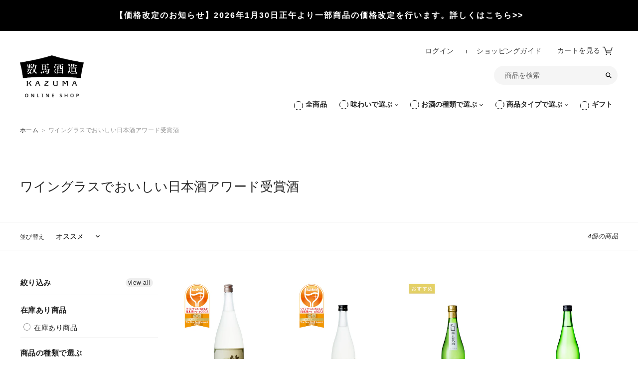

--- FILE ---
content_type: text/css
request_url: https://shop.chikuha.co.jp/cdn/shop/t/26/assets/style.scss.css?v=95077584173843337671751965634
body_size: 5562
content:
@charset "UTF-8";@import"https://fonts.googleapis.com/css2?family=Noto+Sans:wght@400;700&display=swap";input,textarea{margin:0;font-size:100%}label{cursor:pointer}table{border-collapse:collapse;border-spacing:0;font-size:100%}fieldset,img{border:0}img{max-width:100%;height:auto}address,caption,cite,code,dfn,em,th,var{font-style:normal;font-weight:400}ol,ul{list-style:none}caption,th{text-align:left}q:after,q:before{content:""}a,input{outline:none}input,textarea{border-radius:0}input[type=button],input[type=submit]{-webkit-appearance:none;border:none;cursor:pointer}button{margin-top:5px;margin-bottom:5px}abbr,acronym{border:0}*{-webkit-box-sizing:border-box;-moz-box-sizing:border-box;-ms-box-sizing:border-box;box-sizing:border-box}html{font-size:62.5%;width:100%;height:100%;-ms-text-size-adjust:100%;-webkit-text-size-adjust:100%}@media all and (-ms-high-contrast: none){html{font-family:Verdana,Meiryo,sans-serif}}@media all and (-ms-high-contrast: active){html{font-family:Verdana,Meiryo,sans-serif}}body{color:#242424;font-family:Yu Gothic,\6e38\30b4\30b7\30c3\30af\4f53,\6e38\30b4\30b7\30c3\30af,YuGothic,Helvetica Neue,Helvetica,Arial,\30d2\30e9\30ae\30ce\89d2\30b4  Pro W3,Hiragino Kaku Gothic Pro,\30e1\30a4\30ea\30aa,Meiryo,Osaka,\ff2d\ff33  \ff30\30b4\30b7\30c3\30af,MS PGothic,sans-serif,sans-serif;font-weight:500;font-style:normal;font-size:1.4rem;letter-spacing:.035em;line-height:2.2;position:relative;display:block;background-color:#fff}@media screen and (max-width: 767px){body{width:100%;font-size:1.3rem;background-color:#fff;line-height:1.78}}a{color:#242424;text-decoration:none;-webkit-transition-property:all;transition-property:all;-webkit-transition-duration:.5s;transition-duration:.5s}a img{-webkit-transition-property:all;transition-property:all;-webkit-transition-duration:.5s;transition-duration:.5s}a:hover,a:active,a:visited{text-decoration:none}.text_center{text-align:center}.text_right{text-align:right}.text_left{text-align:left}@media screen and (max-width: 767px){.pc_only{display:none!important}}.font_small{font-size:80%}@media screen and (min-width: 768px){.sp_only{display:none!important}}.visually-hidden{position:absolute!important;overflow:hidden;clip:rect(0 0 0 0);height:1px;width:1px;margin:-1px;padding:0;border:0}.bounce_in,.fade_in,.fade_in_up,.fade_in_down,.fade_in_left,.fade_in_right{opacity:0}.animated{-webkit-animation-duration:1s;animation-duration:1s;-webkit-animation-fill-mode:both;animation-fill-mode:both}.animated_bounce{-webkit-animation-duration:.95s;animation-duration:.95s;-webkit-animation-delay:.1s;animation-delay:.1s;-webkit-animation-fill-mode:both;animation-fill-mode:both}/*!------------------------------------*
fadeIn
\*!------------------------------------*/@-webkit-keyframes fadeIn{0%{opacity:0}10%{opacity:0}to{opacity:1}}@keyframes fadeIn{0%{opacity:0}10%{opacity:0}to{opacity:1}}.fadeIn{-webkit-animation-name:fadeIn;animation-name:fadeIn}/*!------------------------------------*
fadeInUp
\*!------------------------------------*/@-webkit-keyframes fadeInUp{0%{opacity:0;-webkit-transform:translate3d(0,60px,0);transform:translate3d(0,60px,0)}to{opacity:1;-webkit-transform:translate3d(0,0,0);transform:translateZ(0)}}@keyframes fadeInUp{0%{opacity:0;-webkit-transform:translate3d(0,60px,0);transform:translate3d(0,60px,0)}to{opacity:1;-webkit-transform:translate3d(0,0,0);transform:translateZ(0)}}.fadeInUp{-webkit-animation-name:fadeInUp;animation-name:fadeInUp}/*!------------------------------------*
fadeInDown
\*!------------------------------------*/@-webkit-keyframes fadeInDown{0%{opacity:0;-webkit-transform:translate3d(0,-100%,0);transform:translate3d(0,-100%,0)}to{opacity:1;-webkit-transform:translate3d(0,0,0);transform:translateZ(0)}}@keyframes fadeInDown{0%{opacity:0;-webkit-transform:translate3d(0,-100%,0);transform:translate3d(0,-100%,0)}to{opacity:1;-webkit-transform:translate3d(0,0,0);transform:translateZ(0)}}.fadeInDown{-webkit-animation-name:fadeInDown;animation-name:fadeInDown}/*!------------------------------------*
fadeInLeft
\*!------------------------------------*/@-webkit-keyframes fadeInLeft{0%{opacity:0;-webkit-transform:translate3d(-100%,0,0);transform:translate3d(-100%,0,0)}to{opacity:1;-webkit-transform:translate3d(0,0,0);transform:translateZ(0)}}@keyframes fadeInLeft{0%{opacity:0;-webkit-transform:translate3d(-100%,0,0);transform:translate3d(-100%,0,0)}to{opacity:1;-webkit-transform:translate3d(0,0,0);transform:translateZ(0)}}.fadeInLeft{-webkit-animation-name:adeInLeft;animation-name:fadeInLeft}/*!------------------------------------*
fadeInRight
\*!------------------------------------*/@-webkit-keyframes fadeInRight{0%{opacity:0;-webkit-transform:translate3d(100%,0,0);transform:translate3d(100%,0,0)}to{opacity:1;-webkit-transform:translate3d(0,0,0);transform:translateZ(0)}}@keyframes fadeInRight{0%{opacity:0;-webkit-transform:translate3d(100%,0,0);transform:translate3d(100%,0,0)}to{opacity:1;-webkit-transform:translate3d(0,0,0);transform:translateZ(0)}}.fadeInRight{-webkit-animation-name:fadeInRight;animation-name:fadeInRight}@keyframes bounceIn{20%,40%,60%,80%,0%,to{-webkit-animation-timing-function:cubic-bezier(.215,.61,.355,1);animation-timing-function:cubic-bezier(.215,.61,.355,1)}0%{opacity:0;-webkit-transform:scale3d(.3,.3,.3);transform:scale3d(.3,.3,.3)}20%{-webkit-transform:scale3d(1.1,1.1,1.1);transform:scale3d(1.1,1.1,1.1)}40%{-webkit-transform:scale3d(.9,.9,.9);transform:scale3d(.9,.9,.9)}60%{opacity:1;-webkit-transform:scale3d(1.03,1.03,1.03);transform:scale3d(1.03,1.03,1.03)}80%{-webkit-transform:scale3d(.97,.97,.97);transform:scale3d(.97,.97,.97)}to{opacity:1;-webkit-transform:scale3d(1,1,1);transform:scaleZ(1)}}.bounceIn{-webkit-animation-name:bounceIn;animation-name:bounceIn}.free_shipping{position:fixed;top:0;left:0;z-index:997;width:100%;background:#fff;text-align:right;font-size:1.2rem;padding:12px 20px}@media screen and (max-width: 959px){.free_shipping{display:none}}@media screen and (max-width: 959px){.free_shipping .container{padding:0}}.header{padding:70px 0 30px}@media screen and (max-width: 959px){.header{position:fixed;top:0;left:0;z-index:10;width:100%;height:68px;background:#fff;padding:10px 0 0}}.header .header_container{max-width:1240px;margin:auto;padding:0 20px;display:-webkit-flex;display:flex;-webkit-justify-content:space-between;justify-content:space-between;-webkit-transition-property:all;transition-property:all;-webkit-transition-duration:.5s;transition-duration:.5s}@media screen and (max-width: 959px){.header .header_container{display:block}}.header .header_container .header_logo{width:150px}@media screen and (max-width: 959px){.header .header_container .header_logo{width:auto;text-align:center}}.header .header_container .header_logo img{width:128px}@media screen and (max-width: 959px){.header .header_container .header_logo img{width:70px}}.header .header_container .header_logo p{font-weight:700;font-family:Noto Sans JP,-apple-system,BlinkMacSystemFont,Helvetica Neue,YuGothic,Verdana,Meiryo,sans-serif;letter-spacing:.4em;font-size:1rem;text-align:center;margin-top:5px;white-space:nowrap}@media screen and (max-width: 959px){.header .header_container .header_logo p{margin-top:2px;font-size:.9rem}}.header .header_container .header_logo a{display:block}.header .header_container .header_logo a:hover{opacity:.6}.header .header_container .header_cart_sp{position:fixed;top:20px;right:15px}@media screen and (min-width: 960px){.header .header_container .header_cart_sp{display:none}}.header .header_container .header_cart_sp a{display:block}.header .header_container .header_cart_sp .btn_cart{width:30px;height:30px;position:relative}.header .header_container .header_cart_sp .btn_cart svg{vertical-align:middle}.header .header_container .header_cart_sp .btn_cart .number{font-size:1.1rem;color:#fff;background:#242424;border-radius:50%;width:19px;height:19px;text-align:center;line-height:19px;position:absolute;top:-10px;right:-10px}@media screen and (min-width: 960px){.header .header_container .menu-container{display:-webkit-flex;display:flex;-webkit-flex-wrap:wrap;flex-wrap:wrap;-webkit-justify-content:flex-end;justify-content:flex-end}}@media screen and (max-width: 959px){.header .header_container .menu-container{position:fixed;width:70%;height:100vh;top:0;left:-100%;background-color:#fff;z-index:99997;overflow:scroll;margin-top:68px;-webkit-transition-property:all;transition-property:all;-webkit-transition-duration:.5s;transition-duration:.5s;padding-top:10px}}.header .header_container .menu-container .shop_nav{margin-bottom:15px;font-size:1.35rem;margin-right:20px}@media screen and (min-width: 960px){.header .header_container .menu-container .shop_nav{order:1;display:-webkit-flex;display:flex;-webkit-flex-direction:row-reverse;flex-direction:row-reverse}}@media screen and (max-width: 959px){.header .header_container .menu-container .shop_nav{margin-top:15px;margin-left:15px;margin-right:0}}.header .header_container .menu-container .shop_nav a{position:relative}@media screen and (max-width: 959px){.header .header_container .menu-container .shop_nav a{display:block}}@media screen and (min-width: 960px){.header .header_container .menu-container .shop_nav a:after{content:"";display:block;position:absolute;bottom:0;left:0;width:0;height:1px;background:#242424;-webkit-transition-property:all;transition-property:all;-webkit-transition-duration:.3s;transition-duration:.3s}.header .header_container .menu-container .shop_nav a:hover:after{width:100%;background:#242424}}@media screen and (max-width: 959px){.header .header_container .menu-container .shop_nav .header_cart_pc{display:none}}.header .header_container .menu-container .shop_nav .header_cart_pc a{display:-webkit-flex;display:flex}.header .header_container .menu-container .shop_nav .header_cart_pc span{display:block}.header .header_container .menu-container .shop_nav .header_cart_pc .btn_cart{width:21px;height:21px;position:relative}@media screen and (max-width: 959px){.header .header_container .menu-container .shop_nav .header_cart_pc .btn_cart{padding:17px}}.header .header_container .menu-container .shop_nav .header_cart_pc .btn_cart svg{vertical-align:middle}.header .header_container .menu-container .shop_nav .header_cart_pc .btn_cart .number{font-size:1.1rem;color:#fff;background:#242424;border-radius:50%;width:19px;height:19px;text-align:center;line-height:19px;position:absolute;top:-10px;right:-10px}.header .header_container .menu-container .shop_nav ul{display:-webkit-flex;display:flex;margin-right:30px}@media screen and (max-width: 959px){.header .header_container .menu-container .shop_nav ul{display:block}}.header .header_container .menu-container .shop_nav ul li:last-child:after{display:none}@media screen and (max-width: 959px){.header .header_container .menu-container .shop_nav ul li:last-child{margin-bottom:6px;border-bottom:1px solid #ccc;padding-bottom:6px}}@media screen and (max-width: 959px){.header .header_container .menu-container .shop_nav ul li{margin-top:6px;border-top:1px solid #ccc;padding-top:6px}}.header .header_container .menu-container .shop_nav ul li:after{content:"";display:inline-block;background:#242424;height:7px;width:1px;margin:0 20px}@media screen and (max-width: 959px){.header .header_container .menu-container .shop_nav ul li:after{display:none}}@media screen and (min-width: 960px){.header .header_container .menu-container .menu{order:2}}.header .header_container .menu-container .menu>ul{display:-webkit-flex;display:flex}@media screen and (max-width: 959px){.header .header_container .menu-container .menu>ul{display:block}}.header .header_container .menu-container .menu>ul>li{padding:0;margin:0}.header .header_container .menu-container .menu>ul>li:hover .header_menu_ico{transform:rotate(135deg)}@media screen and (max-width: 959px){.header .header_container .menu-container .menu>ul>li:hover .dropdown-icon:before{transform:rotate(90deg)}.header .header_container .menu-container .menu>ul>li:hover .dropdown-icon:after{content:"";position:absolute;top:20px;right:10px;width:15px;height:1px;background:#242424}}.header .header_container .menu-container .menu>ul>li ul{display:none;width:100%;background:#fafafa}@media screen and (min-width: 960px){.header .header_container .menu-container .menu>ul>li ul{position:absolute;z-index:99;left:0;margin:0;list-style:none;text-align:center}}.header .header_container .menu-container .menu>ul>li ul li{display:inline-block}@media screen and (max-width: 959px){.header .header_container .menu-container .menu>ul>li ul li{display:block}}.header .header_container .menu-container .menu>ul>li ul li a{display:block;padding:40px 0;margin:0 12px;font-size:1.35rem;position:relative}@media screen and (max-width: 959px){.header .header_container .menu-container .menu>ul>li ul li a{padding:0;margin:0 34px 10px}}@media screen and (min-width: 960px){.header .header_container .menu-container .menu>ul>li ul li a:after{content:"";display:block;position:absolute;bottom:5px;left:0;width:0;height:2px;margin:auto;background:#242424;-webkit-transition-property:all;transition-property:all;-webkit-transition-duration:.3s;transition-duration:.3s}.header .header_container .menu-container .menu>ul>li ul li a:hover:after{width:100%;background:#242424}}.header .header_container .menu-container .menu .header_menu{margin:0 10px;padding:10px 0;display:block;font-weight:700;font-size:1.4rem;position:relative;cursor:pointer}.header .header_container .menu-container .menu .header_menu .header_menu_ico{width:18px;display:inline-block;margin-right:5px;-webkit-transition-property:all;transition-property:all;-webkit-transition-duration:.5s;transition-duration:.5s}.header .header_container .menu-container .menu .header_menu .header_menu_ico img{margin-top:-2px;vertical-align:middle}.header .header_container .menu-container .menu .header_menu:hover .header_menu_ico{transform:rotate(135deg)}@media screen and (max-width: 959px){.header .header_container .menu-container .menu .dropdown-icon:before{content:"";position:absolute;top:13px;right:17px;width:1px;height:15px;background:#242424;-webkit-transition-property:all;transition-property:all;-webkit-transition-duration:.5s;transition-duration:.5s}.header .header_container .menu-container .menu .dropdown-icon:after{content:"";position:absolute;top:20px;right:10px;width:15px;height:1px;background:#242424;-webkit-transition-property:all;transition-property:all;-webkit-transition-duration:.5s;transition-duration:.5s}}.header .header_container .menu-container .menu .search_box{margin-left:20px}@media screen and (max-width: 959px){.header .header_container .menu-container .menu .search_box{margin-left:0;padding:0 10px}}.header .header_container .menu-container .menu .search_box .searchform{position:relative}.header .header_container .menu-container .menu .search_box .searchform .searchfield{margin:5px 0;font-size:1.35rem;width:100%;padding:12px 22px;border:none;border-radius:30px;background-color:#f5f5f5}.header .header_container .menu-container .menu .search_box .searchform .searchsubmit{position:absolute;top:15px;right:15px;padding:0;cursor:pointer;background-image:url(assets/images/ico_search.png);background-color:#fff;background-size:cover;width:20px;height:20px}.header .header_container .menu-container .menu .search_box .searchform .searchsubmit:hover{opacity:.6}.header .header_container .menu-container .sns_block{text-align:left;margin-left:10px}.header .header_container .menu-container .sns_block ul li{display:inline-block;width:20px;margin:10px 5px}.header .header_container .menu-container .sns_block ul li a:hover{opacity:.6}.active{left:0!important}@media screen and (min-width: 960px){.hamburger_area{display:none}}.hamburger_area{position:fixed;z-index:99999;top:0;left:0;width:68px;height:68px;-webkit-transition:.5s;transition:.5s}.hamburger_area.header_fixed{-webkit-transform:translateY(-100%);transform:translateY(-100%)}.hamburger_area:hover{cursor:pointer}.hamburger{display:block;position:absolute;top:25px;left:20px;width:30px;height:16px;z-index:99999}.hamburger .hamburger_line{display:inline-block;transition:all .4s;box-sizing:border-box;position:absolute;left:0;width:100%;height:2px;background-color:#242424}.hamburger .hamburger_line:nth-of-type(1){top:0}.hamburger .hamburger_line:nth-of-type(2){top:7px}.hamburger .hamburger_line:nth-of-type(3){bottom:0}.active{top:0!important}.active .hamburger_line{background-color:#242424!important}.active .hamburger_line:nth-of-type(1){top:-3px}.active .hamburger_line:nth-of-type(3){bottom:0!important}.hamburger .hamburger_line:nth-of-type(1){-webkit-animation:menu-ber01 .75s forwards;animation:menu-ber01 .75s forwards}.hamburger .hamburger_line:nth-of-type(2){transition:all .25s .25s;opacity:1}.hamburger .hamburger_line:nth-of-type(3){-webkit-animation:menu-ber02 .75s forwards;animation:menu-ber02 .75s forwards}.active .hamburger_line:nth-of-type(1){-webkit-animation:active-menu-ber01 .75s forwards;animation:active-menu-ber01 .75s forwards}.active .hamburger_line:nth-of-type(2){opacity:0}.active .hamburger_line:nth-of-type(3){-webkit-animation:active-menu-ber03 .75s forwards;animation:active-menu-ber03 .75s forwards}@-webkit-keyframes menu-ber01{0%{-webkit-transform:translateY(8px) rotate(30deg)}50%{-webkit-transform:translateY(8px) rotate(0)}to{-webkit-transform:translateY(0) rotate(0)}}@keyframes menu-ber01{0%{transform:translateY(8px) rotate(30deg)}50%{transform:translateY(8px) rotate(0)}to{transform:translateY(0) rotate(0)}}@-webkit-keyframes menu-ber02{0%{-webkit-transform:translateY(-8px) rotate(-30deg)}50%{-webkit-transform:translateY(-8px) rotate(0)}to{-webkit-transform:translateY(0) rotate(0)}}@keyframes menu-ber02{0%{transform:translateY(-8px) rotate(-30deg)}50%{transform:translateY(-8px) rotate(0)}to{transform:translateY(0) rotate(0)}}@-webkit-keyframes active-menu-ber01{0%{-webkit-transform:translateY(0) rotate(0)}50%{-webkit-transform:translateY(10px) rotate(0)}to{-webkit-transform:translateY(10px) rotate(30deg)}}@keyframes active-menu-ber01{0%{transform:translateY(0) rotate(0)}50%{transform:translateY(10px) rotate(0)}to{transform:translateY(10px) rotate(30deg)}}@-webkit-keyframes active-menu-ber03{0%{-webkit-transform:translateY(0) rotate(0)}50%{-webkit-transform:translateY(-8px) rotate(0)}to{-webkit-transform:translateY(-8px) rotate(-30deg)}}@keyframes active-menu-ber03{0%{transform:translateY(0) rotate(0)}50%{transform:translateY(-8px) rotate(0)}to{transform:translateY(-8px) rotate(-30deg)}}.container{max-width:1240px;margin:auto;padding:0 20px}@media screen and (max-width: 767px){.container{padding:0 7%}}.min_container{max-width:820px;margin:auto}.breadcrumbs{font-size:1.2rem;padding:10px 0;margin-bottom:60px;color:#999}@media screen and (max-width: 767px){.breadcrumbs{display:none}}.wrapper{display:block}@media screen and (max-width: 767px){.wrapper{margin-top:68px}}.page_title{margin-bottom:45px}@media screen and (max-width: 767px){.page_title{margin-top:90px;margin-bottom:10px}}.page_title h1,.page_title h2,.page_title p{font-size:2.6rem}@media screen and (max-width: 767px){.page_title h1,.page_title h2,.page_title p{font-size:2rem}}.btn{width:100%;max-width:400px;font-size:1.6rem;border-radius:7px;cursor:pointer;-webkit-transition-property:all;transition-property:all;-webkit-transition-duration:.5s;transition-duration:.5s}.btn.btn_green{border:1px solid #152d20;background:#152d20;color:#fff}.btn.btn_green:hover{background:#fff;color:#152d20}.btn.btn_yellow{border:1px solid #d6cb00;background:#d6cb00;color:#fff}.btn.btn_yellow:hover{background:#fff;color:#d6cb00}.btn.btn_blue{border:1px solid #036eb8;background:#036eb8;color:#fff}.btn.btn_blue:hover{background:#fff;color:#036eb8}.btn.btn_red{border:1px solid #C40816;background:#c40816;color:#fff}.btn.btn_red:hover{background:#fff;color:#c40816}.btn.btn_gray{border:1px solid #555;background:#555;color:#fff}.btn.btn_gray:hover{background:#555;color:#fff}.mainvisual{padding-bottom:120px;overflow:hidden}@media screen and (max-width: 767px){.mainvisual{padding-bottom:60px}}.mainvisual .mainvisual-inner{position:relative;max-width:1240px;margin:auto}.mainvisual .mainvisual-inner .swiper-container{width:100%;height:100%;overflow:visible!important;z-index:1}.mainvisual .swiper-slide .slider_block{position:relative;display:block}.mainvisual .swiper-slide .slider_block:after{content:"";position:absolute;bottom:12px;left:12px;width:-webkit-calc(100% - 24px);width:calc(100% - 24px);height:-webkit-calc(100% - 24px);height:calc(100% - 24px);transform:scaleX(0);background-color:#242424;transition:all .4s ease;opacity:.6}.mainvisual .swiper-slide .slider_block img{-webkit-transition-property:all;transition-property:all;-webkit-transition-duration:.5s;transition-duration:.5s;position:relative;width:100%}.mainvisual .swiper-slide .slider_block:hover:after{transform:scaleX(1)}.section_title{text-align:center;margin-bottom:45px}@media screen and (max-width: 767px){.section_title{padding-top:20px;margin-bottom:10px}}.section_title h2{font-size:2.6rem}@media screen and (max-width: 767px){.section_title h2{font-size:2rem}}.section_title p{font-family:Noto Sans JP,-apple-system,BlinkMacSystemFont,Helvetica Neue,YuGothic,Verdana,Meiryo,sans-serif;font-size:1.3rem;letter-spacing:.2em}@media screen and (max-width: 767px){.section_title p{font-size:1.1rem}}.collection-filters{border-top:1px solid #d6d6d6;border-bottom:1px solid #d6d6d6;text-align:right;padding:20px 0;margin-bottom:60px}@media screen and (max-width: 767px){.collection-filters{padding:10px 0;margin-bottom:20px}}.collection-filters select{-webkit-appearance:none;-moz-appearance:none;appearance:none;padding:6px 20px;background:#fafafa;border:1px solid #242424;border-radius:0;text-indent:.01px;text-overflow:"";cursor:pointer;margin-left:10px;font-size:1.4rem}.product_list{margin:0 auto 90px}@media screen and (max-width: 959px){.product_list{margin:0 auto 30px}}.product_list .product_list_row{display:-webkit-flex;display:flex;-webkit-flex-wrap:wrap;flex-wrap:wrap;margin:0 -20px}@media screen and (max-width: 959px){.product_list .product_list_row{margin:0 -10px}}.product_list .product_list_row .product_list_block{margin:0 0 60px;padding:0 20px;width:25%}@media screen and (max-width: 959px){.product_list .product_list_row .product_list_block{width:33.33333%;padding:10px;margin-bottom:40px}}@media screen and (max-width: 767px){.product_list .product_list_row .product_list_block{width:50%;padding:10px;margin-bottom:30px}}.product_list .product_list_row .product_list_block a{display:block}.product_list .product_list_row .product_list_block a:hover{opacity:.6}.product_list .product_list_row .product_list_block h3{font-size:1.6rem;margin:1.5em auto .5em}@media screen and (max-width: 959px){.product_list .product_list_row .product_list_block h3{font-size:1.4rem}}@media screen and (max-width: 767px){.product_list .product_list_row .product_list_block h3{font-size:1.3rem}}.product_list .product_list_row .product_list_block .price .soldout{color:#999}.product_list .product_list_row .product_list_block .price p{font-family:\6e38\660e\671d,Yu Mincho,YuMincho,Hiragino Mincho ProN,Hiragino Mincho Pro,HGS\660e\671d E,\30e1\30a4\30ea\30aa,Meiryo,serif;font-size:1.6rem;font-weight:700;color:#464646}@media screen and (max-width: 767px){.product_list .product_list_row .product_list_block .price p{font-size:1.4rem}}.product_list .product_list_row .product_list_block .price p span{font-size:1.2rem;font-weight:400;margin-left:0}.correction_list{margin:0 auto 90px}.correction_list .correction_list_row{display:-webkit-flex;display:flex;-webkit-flex-wrap:wrap;flex-wrap:wrap;margin:0 -20px}@media screen and (max-width: 959px){.correction_list .correction_list_row{margin:0 -10px}}@media screen and (max-width: 767px){.correction_list .correction_list_row{margin:0;padding:0 5%}}.correction_list .correction_list_row .correction_list_block{margin:0 0 60px;padding:0 20px;width:33.33333%;text-align:center}@media screen and (max-width: 959px){.correction_list .correction_list_row .correction_list_block{width:50%;padding:10px;margin-bottom:30px}}@media screen and (max-width: 767px){.correction_list .correction_list_row .correction_list_block{width:100%;padding:10px}}.correction_list .correction_list_row .correction_list_block a{display:block}.correction_list .correction_list_row .correction_list_block a:hover{opacity:.6}.correction_list .correction_list_row .correction_list_block .correction_quantity{text-align:right;color:#999}.correction_list .correction_list_row .correction_list_block h3{font-size:1.8rem;margin:1em auto .5em}@media screen and (max-width: 959px){.correction_list .correction_list_row .correction_list_block h3{font-size:1.6rem}}.correction_list .correction_list_row .correction_list_block p{font-size:1.35rem;line-height:1.78}@media screen and (max-width: 959px){.correction_list .correction_list_row .correction_list_block p{font-size:1.2rem}}.product_article{margin-bottom:90px}@media screen and (max-width: 959px){.product_article{margin-top:90px;margin-bottom:60px}}.product_article .product_article_row{display:-webkit-flex;display:flex;-webkit-flex-wrap:wrap;flex-wrap:wrap}.product_article .product_img{width:50%;text-align:center}@media screen and (max-width: 959px){.product_article .product_img{width:100%;padding:0;text-align:center;margin-bottom:35px}}@media screen and (min-width: 960px){.product_article .product_img .product_img_inr{position:-webkit-sticky;position:sticky;top:50px}}.product_article .product_img .product_img_inr .thumblist{display:-webkit-flex;display:flex;-webkit-flex-wrap:wrap;flex-wrap:wrap;margin:30px -5px 0}.product_article .product_img .product_img_inr .thumblist .thumblist-item{width:25%;padding:0 5px 10px}.product_article .product_txt{width:50%;padding-left:5%}@media screen and (max-width: 959px){.product_article .product_txt{width:100%;padding-left:0}}.product_article .product_txt .product_meta{background:#fafafa;padding:30px 35px;margin-left:-35px}@media screen and (max-width: 767px){.product_article .product_txt .product_meta{margin:0 -7%}}.product_article .product_txt .product_meta h1{font-size:2.6rem}@media screen and (max-width: 767px){.product_article .product_txt .product_meta h1{font-size:2rem}}.product_article .product_txt .product_meta .price{margin-bottom:18px}.product_article .product_txt .product_meta .price p{font-family:\6e38\660e\671d,Yu Mincho,YuMincho,Hiragino Mincho ProN,Hiragino Mincho Pro,HGS\660e\671d E,\30e1\30a4\30ea\30aa,Meiryo,serif;font-size:2rem;font-weight:700;color:#464646}@media screen and (max-width: 767px){.product_article .product_txt .product_meta .price p{font-size:1.4rem}}.product_article .product_txt .product_meta .price p span{font-size:1.2rem;font-weight:400;margin-left:0}.product_article .product_txt .product_meta .tag_list li{display:inline-block}.product_article .product_txt .product_meta .tag_list li a{background:#fff;border:1px solid #242424;font-size:1.2rem;padding:5px 12px;border-radius:40px;margin:5px 2px;display:block;line-height:1}.product_article .product_txt .product_details,.product_article .product_txt .product_details .ac_menu{margin:40px 0}.product_article .product_txt .product_details .ac_menu .ac_title{display:block;cursor:pointer;border:1px solid #d6d6d6;padding:12px;font-size:1.4rem;position:relative}.product_article .product_txt .product_details .ac_menu .ac_title:before{content:"";position:absolute;top:13px;right:20px;width:1px;height:15px;background:#242424;-webkit-transition-property:all;transition-property:all;-webkit-transition-duration:.5s;transition-duration:.5s}.product_article .product_txt .product_details .ac_menu .ac_title:after{content:"";position:absolute;top:20px;right:13px;width:15px;height:1px;background:#242424;-webkit-transition-property:all;transition-property:all;-webkit-transition-duration:.5s;transition-duration:.5s}.product_article .product_txt .product_details .ac_menu .ac_title.ac_active:before{transform:rotate(90deg)}.product_article .product_txt .product_details .ac_menu .ac_title.ac_active:after{content:"";position:absolute;top:20px;right:13px;width:15px;height:1px;background:#242424}.product_article .product_txt .product_details .ac_menu .ac_block{display:none}.product_article .product_txt .product_details table th{padding:9px 18px;text-align:left;font-weight:700;background:#fafafa;font-size:1.35rem;line-height:1.6;width:30%}@media screen and (max-width: 767px){.product_article .product_txt .product_details table th{font-size:1.2rem}}.product_article .product_txt .product_details table td{padding:9px 18px;font-size:1.35rem;line-height:1.6}@media screen and (max-width: 767px){.product_article .product_txt .product_details table td{font-size:1.2rem}}.product_article .product_txt .cart_block{border-top:1px solid #242424;border-bottom:1px solid #242424;padding:20px 0;margin:30px 0}.product_article .product_txt .cart_block .no-js:not(html){display:none}.product_article .product_txt .cart_block input[type=number]{display:block;padding:20px;width:100%;max-width:400px;border:1px solid #d6d6d6;box-shadow:none;font-size:1.6rem}.product_article .product_txt .cart_block .product-form__item{margin:20px 0}@media screen and (min-width: 960px){.product_article .product_txt .social_sharing{display:-webkit-flex;display:flex}}@media screen and (max-width: 959px){.product_article .product_txt .social_sharing{text-align:center}}.product_article .product_txt .social_sharing .social_sharing__title{line-height:48px;color:#152d20;margin-right:10px;font-weight:700}@media screen and (max-width: 959px){.product_article .product_txt .social_sharing .social_sharing__title{line-height:30px;margin-right:0}}.product_article .product_txt .social_sharing a{width:24px;display:inline-block;margin:10px}.product_article .product_txt .social_sharing a svg{fill:#152d20;vertical-align:middle}.page_wrapper .page_section_nav{border-top:1px solid #d6d6d6;border-bottom:1px solid #d6d6d6;padding:20px 0;margin-bottom:60px}@media screen and (max-width: 767px){.page_wrapper .page_section_nav{padding:10px 0;margin-bottom:20px}}.page_wrapper .page_section_nav ul{display:-webkit-flex;display:flex;margin-right:30px}@media screen and (max-width: 767px){.page_wrapper .page_section_nav ul{-webkit-flex-wrap:wrap;flex-wrap:wrap;margin-right:0}}.page_wrapper .page_section_nav ul li:last-child:after{display:none}@media screen and (max-width: 959px){.page_wrapper .page_section_nav ul li{margin-top:6px;border-top:1px solid #ccc;padding-top:6px}}@media screen and (max-width: 767px){.page_wrapper .page_section_nav ul li{width:50%;text-align:center;border:none;margin:12px 0;padding:0;font-size:1.2rem}}.page_wrapper .page_section_nav ul li:after{content:"";display:inline-block;background:#242424;height:7px;width:1px;margin:0 20px}@media screen and (max-width: 959px){.page_wrapper .page_section_nav ul li:after{display:none}}.page_wrapper .page_section{margin-bottom:120px}.page_wrapper .page_section .page_section_title{font-size:2.4rem;background:#fafafa;padding:10px 20px;margin:0 auto .6em -20px}@media screen and (max-width: 767px){.page_wrapper .page_section .page_section_title{margin-left:-7%;padding:10px 7%}}.page_wrapper .page_section .page_section_inr{margin-bottom:60px}.page_wrapper .page_section .page_section_inr .page_section_inr_row{display:-webkit-flex;display:flex;-webkit-flex-wrap:wrap;flex-wrap:wrap;margin:0 -20px}@media screen and (max-width: 767px){.page_wrapper .page_section .page_section_inr .page_section_inr_row{margin:0}}.page_wrapper .page_section .page_section_inr .page_section_inr_row img{margin-bottom:20px}.page_wrapper .page_section .page_section_inr .page_section_inr_row .col_2{width:50%;padding:0 20px;margin-bottom:40px}@media screen and (max-width: 767px){.page_wrapper .page_section .page_section_inr .page_section_inr_row .col_2{width:100%;padding:0 7%}}.page_wrapper .page_section .page_section_inr .page_section_inr_row .col_3{width:33.33333%;padding:0 20px;margin-bottom:40px}@media screen and (max-width: 959px){.page_wrapper .page_section .page_section_inr .page_section_inr_row .col_3{width:50%}}@media screen and (max-width: 767px){.page_wrapper .page_section .page_section_inr .page_section_inr_row .col_3{width:100%;padding:0 7%}}.post_content h1{font-size:3rem;margin:0 auto .6em}.post_content h2{font-size:2.4rem;margin:0 auto .6em}.post_content h3{font-size:2rem;margin:.6em auto .9em;border-bottom:solid 2px #242424;position:relative}.post_content h3:after{position:absolute;content:" ";display:block;border-bottom:solid 2px #242424;bottom:-2px;width:20%}.post_content h4{font-size:1.72rem;font-weight:700;margin:.9em auto .6em}.post_content h5,.post_content h6{margin:.9em auto .6em}.post_content hr{border-top:1px solid #000;border-bottom:none;border-left:none;border-right:none}.post_content p{margin:0 auto 1.5em}.post_content b,.post_content strong{font-weight:700;font-size:1.78rem}.post_content cite,.post_content dfn,.post_content em,.post_content i{font-style:italic}.post_content blockquote{border-left:4px solid #1a1a1a;color:#686868;font-size:19px;font-style:italic;line-height:1.4736842105;margin-bottom:28px;overflow:hidden;padding:0 0 0 24px}.post_content blockquote:not(.alignleft):not(.alignright){margin-left:-28px}.post_content blockquote blockquote:not(.alignleft):not(.alignright){margin-left:0}.post_content blockquote:after,.post_content blockquote:before{content:"";display:table}.post_content blockquote:after{clear:both}.post_content blockquote>:last-child{margin-bottom:0}.post_content blockquote cite,.post_content blockquote small{color:#1a1a1a;font-size:16px;line-height:1.75}.post_content blockquote cite,.post_content blockquote em,.post_content blockquote i{font-style:normal}.post_content blockquote b,.post_content blockquote strong{font-weight:400}.post_content blockquote.alignleft,.post_content blockquote.alignright{border:0 solid #1a1a1a;border-top-width:4px;padding:18px 0 0;width:-webkit-calc(50% - 14px);width:calc(50% - 14px)}.post_content address{font-style:italic;margin:0 0 28px}.post_content code,.post_content kbd,.post_content pre,.post_content samp,.post_content tt,.post_content var{font-family:Noto Sans JP,-apple-system,BlinkMacSystemFont,Helvetica Neue,YuGothic,Verdana,Meiryo,sans-serif}.post_content pre{border:1px solid #d6d6d6;font-size:16px;line-height:1.3125;margin:0 0 28px;max-width:100%;overflow:auto;padding:14px;white-space:pre;white-space:pre-wrap;word-wrap:break-word}.post_content code{background-color:#d6d6d6;padding:2px 4px}.post_content abbr[title]{border-bottom:1px dotted #d6d6d6;cursor:help}.post_content ins,.post_content mark{background:#007acc;color:#fff;padding:2px 4px;text-decoration:none}.post_content sub,.post_content sup{font-size:75%;height:0;line-height:0;position:relative;vertical-align:baseline}.post_content sub{top:-6px}.post_content sup{bottom:-3px}.post_content small{font-size:80%}.post_content big{font-size:125%}.post_content hr{background-color:#d6d6d6;border:0;height:1px;margin-bottom:28px}.post_content ol{list-style:decimal;margin-left:2em;margin-bottom:1.2em}.post_content ul{list-style:disc;margin-left:2em;margin-bottom:1.2em}.post_content li>ol,.post_content li>ul{margin-bottom:0}.post_content dl{margin:0 0 28px}.post_content dl dt{border-left:4px solid #d6d6d6;padding-left:10px;line-height:1.5;margin-bottom:10px}.post_content dl dd{margin-left:.5em}.post_content dt{font-weight:700;font-size:1.6rem}.post_content table,.post_content td,.post_content th{border:1px solid #d6d6d6;font-family:Yu Gothic,\6e38\30b4\30b7\30c3\30af\4f53,\6e38\30b4\30b7\30c3\30af,YuGothic,Helvetica Neue,Helvetica,Arial,\30d2\30e9\30ae\30ce\89d2\30b4  Pro W3,Hiragino Kaku Gothic Pro,\30e1\30a4\30ea\30aa,Meiryo,Osaka,\ff2d\ff33  \ff30\30b4\30b7\30c3\30af,MS PGothic,sans-serif}.post_content table a{color:#242424}.post_content table{width:100%;margin:0 0 30px}.post_content table th{padding:16px 20px;text-align:left;font-weight:700;background:#fafafa;font-size:1.35rem;line-height:1.6;width:30%}@media screen and (max-width: 767px){.post_content table th{font-size:1.2rem}}.post_content table td{padding:16px 20px;font-size:1.35rem;line-height:1.6}@media screen and (max-width: 767px){.post_content table td{font-size:1.2rem}}.post_content img{border:0;height:auto;max-width:100%}.post_content a img{display:block}.post_content figure{margin:0}.post_content del{opacity:.8}.post_content fieldset{border:1px solid #d6d6d6;margin:0 0 28px;padding:14px}.article_404{text-align:center;padding:160px 25px}@media screen and (max-width: 767px){.article_404{padding:120px 25px}}.article_404 .article_404_title{margin-bottom:3em}.article_404 .article_404_title h1{font-size:2.2rem;margin:2em 0}.article_404 .article_404_reed{line-height:2.2;margin-bottom:4em}@media screen and (max-width: 767px){.article_404 .article_404_reed{text-align:left}}.swiper-button-next,.swiper-button-prev{fill:#242424;stroke:none;stroke-width:0;z-index:1!important;width:19px!important;height:35px!important;margin-top:-22px!important;background-image:none}@media screen and (max-width: 767px){.swiper-button-next,.swiper-button-prev{display:none}}.swiper-button-prev,.swiper-container-rtl .swiper-button-next{background:url(assets/images/arrow_next.svg)!important;background-size:cover!important;left:15px!important;right:auto;outline:none}@media screen and (max-width: 767px){.swiper-button-prev,.swiper-container-rtl .swiper-button-next{left:10px!important;right:auto}}.swiper-button-next,.swiper-container-rtl .swiper-button-prev{background:url(assets/images/arrow_prev.svg)!important;background-size:cover!important;right:15px!important;left:auto;outline:none}@media screen and (max-width: 767px){.swiper-button-next,.swiper-container-rtl .swiper-button-prev{right:10px!important;right:auto}}.swiper-pagination-bullet-active{background:#242424!important}.swiper-pagination{width:100%;bottom:-30px;z-index:1!important}@media screen and (max-width: 767px){.swiper-pagination{bottom:-20px}}.footer{margin-top:120px}@media screen and (max-width: 767px){.footer{margin-top:60px}}.footer .banner_area{display:-webkit-flex;display:flex;-webkit-flex-wrap:wrap;flex-wrap:wrap;margin:0 -10px}@media screen and (max-width: 767px){.footer .banner_area{margin:0}}.footer .banner_area .banner_area_block{width:50%;padding:0 10px}@media screen and (max-width: 767px){.footer .banner_area .banner_area_block{width:100%;padding:0 5%}}.footer .banner_area .banner_area_block a{display:block}.footer .banner_area .banner_area_block a:hover{opacity:.6}.footer .mail_member{background:#fafafa;padding:90px 0;margin:90px 0 0}@media screen and (max-width: 767px){.footer .mail_member{padding:25px 0;margin:45px 0 0}}.footer .mail_member .title{margin-bottom:45px}@media screen and (max-width: 767px){.footer .mail_member .title{margin-bottom:10px}}.footer .mail_member .title h2{font-size:2.6rem}@media screen and (max-width: 767px){.footer .mail_member .title h2{font-size:2rem}}.footer .mail_member .title p{font-family:Noto Sans JP,-apple-system,BlinkMacSystemFont,Helvetica Neue,YuGothic,Verdana,Meiryo,sans-serif;font-size:1.3rem;letter-spacing:.2em}@media screen and (max-width: 767px){.footer .mail_member .title p{font-size:1.1rem}}.footer .mail_member .mail_member_inr{display:-webkit-flex;display:flex;-webkit-justify-content:space-between;justify-content:space-between;-webkit-align-items:flex-end;align-items:flex-end}@media screen and (max-width: 767px){.footer .mail_member .mail_member_inr{display:block}}.footer .mail_member .mail_member_inr .form_block p{margin-bottom:15px}@media screen and (max-width: 767px){.footer .mail_member .mail_member_inr .form_block p{font-size:1.1rem}}.footer .mail_member .mail_member_inr .form_block .newsletter{display:-webkit-flex;display:flex}.footer .mail_member .mail_member_inr .form_block .newsletter input[type=email]{width:300px;padding:10px;transition:.3s;letter-spacing:1px;color:#aaa;border:1px solid #242424}@media screen and (max-width: 767px){.footer .mail_member .mail_member_inr .form_block .newsletter input[type=email]{width:100%}}.footer .mail_member .mail_member_inr .form_block .newsletter input[type=email]:focus{border:1px solid #242424;outline:none;box-shadow:0 0 5px 1px #00000080}.footer .mail_member .mail_member_inr .form_block .newsletter input[type=submit]{width:120px;padding:10px;transition:.3s;letter-spacing:1px}@media screen and (max-width: 767px){.footer .mail_member .mail_member_inr .form_block .newsletter input[type=submit]{margin:10px auto 0}}.footer .mail_member .mail_member_inr .form_block .newsletter input[type=submit]:hover{outline:none}.footer .mail_member .mail_member_inr .sns_block{margin-top:30px}.footer .mail_member .mail_member_inr .sns_block h4{text-align:center;font-family:Noto Sans JP,-apple-system,BlinkMacSystemFont,Helvetica Neue,YuGothic,Verdana,Meiryo,sans-serif;font-weight:700;letter-spacing:.2em;font-size:1.2rem}@media screen and (max-width: 767px){.footer .mail_member .mail_member_inr .sns_block ul{text-align:center}}.footer .mail_member .mail_member_inr .sns_block ul li{display:inline-block;width:30px;margin:10px}@media screen and (max-width: 767px){.footer .mail_member .mail_member_inr .sns_block ul li{width:20px}}.footer .mail_member .mail_member_inr .sns_block ul li a:hover{opacity:.6}.footer .footer_inr{padding:200px 0;background:url(assets/images/bg_footer.jpg) center no-repeat;background-size:cover;color:#fff}@media screen and (max-width: 767px){.footer .footer_inr{padding:45px 0}}.footer .footer_inr a{color:#fff;font-size:1.35rem;position:relative}@media screen and (max-width: 767px){.footer .footer_inr a{font-size:1.2rem}}.footer .footer_inr a:after{content:"";display:block;position:absolute;bottom:0;left:0;width:0;height:1px;background:#fff;-webkit-transition-property:all;transition-property:all;-webkit-transition-duration:.3s;transition-duration:.3s}.footer .footer_inr a:hover:after{width:100%;background:#fff}.footer .footer_inr .container{display:-webkit-flex;display:flex;-webkit-flex-wrap:wrap;flex-wrap:wrap;-webkit-justify-content:space-between;justify-content:space-between;-webkit-align-items:flex-end;align-items:flex-end}@media screen and (max-width: 767px){.footer .footer_inr .container{display:block}}.footer .footer_inr .container .footer_nav .footer_logo{width:128px;position:relative;z-index:1;margin-bottom:30px;-webkit-transition-property:all;transition-property:all;-webkit-transition-duration:.5s;transition-duration:.5s}@media screen and (max-width: 767px){.footer .footer_inr .container .footer_nav .footer_logo{width:70px;margin:0 auto 30px}}.footer .footer_inr .container .footer_nav .footer_logo a:hover{opacity:.6}@media screen and (max-width: 767px){.footer .footer_inr .container .footer_nav ul{text-align:center}}.footer .footer_inr .container .footer_nav ul li{display:inline-block}.footer .footer_inr .container .footer_nav ul li:last-child:after{display:none}.footer .footer_inr .container .footer_nav ul li:after{content:"";display:inline-block;background:#fff;height:7px;width:1px;margin:0 20px}@media screen and (max-width: 767px){.footer .footer_inr .container .footer_nav ul li:after{display:none}}@media screen and (max-width: 767px){.footer .footer_inr .container .official_nav{margin-top:30px}}.footer .footer_inr .container .official_nav ul li{text-align:right;margin:.5em 0}@media screen and (max-width: 767px){.footer .footer_inr .container .official_nav ul li{text-align:center}}.footer .copyright{font-size:1rem;text-align:center;margin-top:60px}.clr:after{content:" ";display:block;height:0;line-height:0;clear:both;visibility:hidden}.clr{display:inline-block;min-height:1%}* html .clr{height:1%}.clr{display:block}
/*# sourceMappingURL=/cdn/shop/t/26/assets/style.scss.css.map?v=95077584173843337671751965634 */


--- FILE ---
content_type: text/css
request_url: https://shop.chikuha.co.jp/cdn/shop/t/26/assets/common.scss.css?v=79453092530243989711751965634
body_size: 2165
content:
@charset "UTF-8";@media screen and (max-width: 749px){.is_pc{display:none!important}}@media screen and (min-width: 750px){.is_sp{display:none!important}}body{font-family:Yu Gothic,\6e38\30b4\30b7\30c3\30af\4f53,\6e38\30b4\30b7\30c3\30af,YuGothic,Helvetica Neue,Helvetica,Arial,\30d2\30e9\30ae\30ce\89d2\30b4  Pro W3,Hiragino Kaku Gothic Pro,\30e1\30a4\30ea\30aa,Meiryo,Osaka,\ff2d\ff33  \ff30\30b4\30b7\30c3\30af,MS PGothic,sans-serif,sans-serif}p,p.cc_section-subtitle{font-family:Noto Sans JP,-apple-system,BlinkMacSystemFont,Helvetica Neue,YuGothic,Verdana,Meiryo,sans-serif;letter-spacing:2px;font-weight:500}h1,.h1,h2,.h2,h3,.h3,h4,.h4,h5,.h5,h6,.h6{font-family:Yu Gothic,\6e38\30b4\30b7\30c3\30af\4f53,\6e38\30b4\30b7\30c3\30af,YuGothic,Helvetica Neue,Helvetica,Arial,\30d2\30e9\30ae\30ce\89d2\30b4  Pro W3,Hiragino Kaku Gothic Pro,\30e1\30a4\30ea\30aa,Meiryo,Osaka,\ff2d\ff33  \ff30\30b4\30b7\30c3\30af,MS PGothic,sans-serif,sans-serif;font-weight:500}*:hover{-webkit-transition-property:all;transition-property:all;-webkit-transition-duration:.5s;transition-duration:.5s}.price-item.price-item--regular{font-family:\6e38\660e\671d,Yu Mincho,YuMincho,Hiragino Mincho ProN,Hiragino Mincho Pro,HGS\660e\671d E,\30e1\30a4\30ea\30aa,Meiryo,serif;font-size:16px;font-weight:700;color:#464646}.cc_collection-price{margin:1.5em auto .5em;font-size:14px;line-height:14px}.price{margin-top:15px}.h_sub{line-height:3em;font-size:.5em}body *:focus{outline:none}.border-bottom{border-bottom:0}.newsletter-section input[type=email],#ContactFooter input[type=email]{padding:10px;transition:.3s;letter-spacing:1px;color:#aaa;border:1px solid #242424;min-height:38px;height:38px;margin:auto 10px auto 0}#ContactFooter input[type=email]{max-width:300px;width:300px}.newsletter-section .input-group__btn{flex-grow:0}.input-group__btn .newsletter__submit{box-sizing:border-box;margin:0;max-width:400px;font-size:16px;font-weight:100;border-radius:7px;cursor:pointer;width:120px;padding:10px;transition:.3s;letter-spacing:1px;outline:none}.page_wrapper .page_section_nav ul{margin-bottom:0}.page_wrapper .page_section_nav ul li{list-style:none}.page_wrapper .page_section_nav ul li a{border-bottom:0}body .shopify-policy__container{max-width:1240px}body .shopify-policy__container ol{list-style:decimal}#shopify-section-product-template-year-subscription form button,#shopify-section-product-template form button{width:100%;max-width:400px;font-size:1.6rem;border-radius:7px;cursor:pointer;-webkit-transition-property:all;transition-property:all;-webkit-transition-duration:.5s;transition-duration:.5s}.cc_search-form .cc_search-input{margin:5px 0;font-size:13.5px;width:100%;padding:12px 22px;border:none;border-radius:30px;background-color:#f5f5f5;min-height:38px;height:38px}.grid--view-items,ul.cc_collection-grid{display:flex;flex-wrap:wrap}.grid--view-items>li,ul.cc_collection-grid>li{float:none}#shopify-section-product-template-year-subscription table,#shopify-section-product-template table{table-layout:auto}#shopify-section-product-template-year-subscription table th,#shopify-section-product-template table th{word-break:keep-all}#shopify-section-product-template-year-subscription .price .price-item,#shopify-section-product-template .price .price-item{font-size:3rem}@media screen and (min-width: 750px){h1,.h1{font-size:26px}.list--inline>li{vertical-align:inherit}header #cc_header-menu{margin-top:15px}header #cc_header-menu>*{width:100%}header #cc_header-menu .site-nav{text-align:right}header #cc_header-menu .site-nav a{padding-top:0;padding-bottom:0;line-height:normal}header #cc_header-menu .site-nav__label{margin:0;padding:0;font-weight:700;font-size:14px;cursor:pointer}header #cc_header-menu .site-nav__dropdown ul li a{position:relative}header #cc_header-menu ul.cc_account-nav{display:flex;margin:0 20px}header #cc_header-menu ul.cc_account-nav li a{padding-right:0}header #cc_header-menu ul.cc_account-nav li:after{content:"";display:inline-block;background:#242424;height:7px;width:1px;margin:0 20px}header #cc_header-menu ul.cc_account-nav li:last-child:after{display:none}.cc_nav-area{text-align:right}.cc_nav-area>*{display:inline-block}.cc_nav-area li .cc_header_menu_ico img{vertical-align:top}.cc_nav-area li:hover .cc_header_menu_ico{transform:rotate(135deg)}.cc_nav-area .cc_header_menu_ico{width:18px;height:18px;display:inline-block;top:2px;position:relative;-webkit-transition-property:all;transition-property:all;-webkit-transition-duration:.5s;transition-duration:.5s}.site-header__logo-image img{max-width:128px!important;width:128px}.site-header__icon{color:#3a3a3a;font-size:13.5px;font-weight:500}header.site-header{padding-bottom:20px}.cc_search-bar{width:100%}.cc_search-bar .cc_search-form{max-width:250px;margin-left:auto}#shopify-section-header{position:relative}header.site-header,header .site-header__mobile-nav,header .site-nav--has-dropdown,header ul#SiteNav{position:unset}.site-nav--has-dropdown .site-nav__dropdown{position:absolute;z-index:99;left:0;margin:0;list-style:none;text-align:center;top:100%;width:100%;border:0}.site-nav--has-dropdown .site-nav__dropdown ul{display:flex;flex-wrap:wrap;justify-content:center;color:#242424;letter-spacing:.035em;box-sizing:border-box;padding:20px 0;font:inherit;vertical-align:baseline;width:100%;background:#fafafa;position:absolute;z-index:99;top:0;left:0;margin:0;list-style:none;text-align:center}body .site-header{padding-bottom:0}body .site-nav{margin:15px 0 20px}body .filter-group{border-bottom:1px solid #ddd}body .filter-group h4{Font-size:15px;border-bottom:none}body .filter-group ul li{margin-bottom:8px}#ContactFooter .input-group{display:flex;justify-content:left;max-width:440px}.site-footer__item-inner--newsletter .newsletter__input{max-width:200px}.site-footer__item-inner--newsletter .input-group__btn{max-width:150px}.site-footer__newsletter{margin-top:3rem}.site-footer__content{position:relative}.site-footer__content h2,.site-footer__content .h2{font-size:26px;line-height:1.5}.site-footer__content .ss_social{position:absolute;bottom:6rem;right:0%;width:45%;display:flex}.site-footer__content .ss_social>*{margin-top:auto}.site-footer__content .ss_social ul.payment-icons{padding-bottom:0;position:relative;bottom:-12px}ul.cc-footer-social{display:flex;flex-wrap:wrap;justify-content:center;width:225px;margin-left:auto}ul.cc-footer-social li.cc-title{width:100%;margin-bottom:12px}ul.cc-footer-social li.cc-title p{text-align:center;font-family:Noto Sans JP,-apple-system,BlinkMacSystemFont,Helvetica Neue,YuGothic,Verdana,Meiryo,sans-serif;font-weight:700;letter-spacing:.2em;font-size:12px}.collection-grid-item{padding-bottom:60%;margin-bottom:160px}.cc_item-text{text-align:center}.cc_item-text h3{letter-spacing:.035em;text-align:center;color:#242424;box-sizing:border-box;padding:0;font:inherit;vertical-align:baseline;font-size:18px;margin:1em auto .5em}#fsb_background{max-width:1240px;padding:0 20px!important;margin:auto!important}#fsb_bar{text-align:right!important;padding:12px 10px!important;font-size:12px!important;line-height:26px!important}.cc_banner{display:flex;flex-wrap:wrap;justify-content:center}.cc_banner .cc_banner-item{width:50%;padding:10px}.cc_banner .cc_banner-item img{width:100%}.cc_banner .cc_banner-item:first-child{padding-left:0}.cc_banner .cc_banner-item:last-child{padding-right:0}.cc-footer-banner{padding:120px 0 30px}.breadcrumb{padding-top:0;padding-bottom:30px;font-size:12px}.breadcrumb span{color:#999}.breadcrumb a{color:#242424}.cc_footer-bg-img{position:relative;height:650px}.cc_footer-bg-img .cc_footer-bg-img__overlay{position:absolute;display:block;top:50%;left:0;right:0;width:100%;transform:translateY(-50%)}.cc_footer-bg-img .footer_nav{width:70%;float:left}.cc_footer-bg-img .footer_nav ul.cc_nav-horizontal{display:flex;margin:0 20px}.cc_footer-bg-img .footer_nav ul.cc_nav-horizontal li{padding-right:5px}.cc_footer-bg-img .footer_nav ul.cc_nav-horizontal li:after{content:"";display:inline-block;height:7px;width:1px;margin:0 20px}.cc_footer-bg-img .footer_nav ul.cc_nav-horizontal li:last-child:after{display:none}.cc_footer-bg-img .official_nav{width:30%;float:right}.cc_footer-bg-img .official_nav ul.cc_nav-vartical{float:right}.cc_footer-bg-img .official_nav ul.cc_nav-vartical li{margin:.5em 0}.cc_footer-bg-img .cc_copylight{margin-top:60px}.cc_footer-bg-img .cc_copylight small{font-size:10px;text-align:center}.cc-sticky-container .cc-sticky{position:-webkit-sticky;position:sticky;top:30px}.cc-sticky-container .cc-sticky-height{height:1000px}#shopify-section-cart-template input.cart__submit,#shopify-section-product-template-year-subscription form button,#shopify-section-product-template form button{padding:23px 12px;margin-top:5px;margin-bottom:5px}}@media screen and (min-width: 750px) and (max-width: 749px){.site-header__logo{display:table}}@media screen and (max-width: 749px){div#shopify-section-header{position:sticky;top:0;z-index:1}#MobileNav{padding-bottom:15px}#MobileNav li .cc_header_menu_ico img{vertical-align:top}#MobileNav li:hover .cc_header_menu_ico{transform:rotate(135deg)}#MobileNav .cc_header_menu_ico{width:18px;height:18px;display:inline-block;top:2px;position:relative;-webkit-transition-property:all;transition-property:all;-webkit-transition-duration:.5s;transition-duration:.5s}#MobileNav .cc_header-li-padding{padding:5px 30px}#MobileNav .mobile-nav__link{line-height:22px;padding:10px 30px}#MobileNav ul.cc_account-nav li{margin-top:6px;border-top:1px solid #ccc;padding-top:6px}#MobileNav ul.cc_account-nav li:last-child{margin-bottom:6px;border-bottom:1px solid #ccc;padding-bottom:6px}#MobileNav ul.cc_account-nav li .cc_site-header__icon{font-size:16px}#MobileNav .cc_header-social-icons{display:inline-block;width:20px;margin:0 10px}#MobileNav .cc_header-social-icons .cc_social-icons__link .icon{position:initial;height:20px;width:20px}.cc_banner{display:flex;flex-wrap:wrap}.cc_banner .cc_banner-item{width:100%;padding:0 5%}.cc_banner .cc_banner-item img{width:100%}.cc-footer-banner{padding:120px 0 5px}.site-header__logo-image img{width:100%;max-width:100px;margin:auto;height:3rem;width:auto}.site-footer{padding-top:25px}ul.cc-footer-social{display:flex;flex-wrap:wrap;justify-content:center;margin-left:auto}ul.cc-footer-social li.cc-title{width:100%;margin-bottom:12px}ul.cc-footer-social li.cc-title p{text-align:center;font-family:Noto Sans JP,-apple-system,BlinkMacSystemFont,Helvetica Neue,YuGothic,Verdana,Meiryo,sans-serif;font-weight:700;letter-spacing:.2em;font-size:12px}.cc_footer-bg-img .cc_footer-bg-img__overlay{text-align:center;padding:45px 0}.cc_footer-bg-img .footer_nav ul.cc_nav-horizontal{margin:0 20px}.cc_footer-bg-img .footer_nav ul.cc_nav-horizontal li{font-size:12px;font-weight:500;margin:.8em 0;padding:0}.cc_footer-bg-img .footer_nav ul.cc_nav-horizontal li:last-child{margin-bottom:4em}.cc_footer-bg-img .footer_nav ul.cc_nav-horizontal li:last-child:after{display:none}.cc_footer-bg-img .official_nav ul.cc_nav-vartical li{font-size:12px;font-weight:500;margin:.8em 0;padding:0}.cc_footer-bg-img .cc_copylight{padding:0;margin-top:60px}.cc_footer-bg-img .cc_copylight small{font-size:10px;text-align:center}.cc_collection-grid .collection-grid-item__overlay{height:50%;width:80%;margin:auto}.cc_item-text{text-align:center}.cc_item-text h3{letter-spacing:.035em;text-align:center;color:#242424;box-sizing:border-box;padding:0;font:inherit;vertical-align:baseline;font-size:18px;margin:1em auto .5em}.input-group__btn .newsletter__submit{margin:10px auto 0}}form.agp__buttonType__buttonContainer input.agp__buttonType__button{background-color:#333;color:#fff;border-radius:8px}#shopify-section-cart-template div#uchuyasc,#shopify-section-cart-template div#haisosm{max-width:400px;margin-left:auto}#shopify-section-product-template-year-subscription div#uchuyasc,div#uchuyasc_cart,#shopify-section-product-template-year-subscription div#haisosm,div#haisosm_cart{max-width:350px;margin-right:auto}#shopify-section-product-template-year-subscription div#uchuyasc label,div#uchuyasc_cart label,#shopify-section-product-template-year-subscription div#haisosm label,div#haisosm_cart label{text-align:right}div#uchuyasc,div#uchuyasc_cart,div#haisosm{padding:10px 0}@media screen and (max-width: 749px){div#uchuyasc,div#uchuyasc_cart,div#haisosm{max-width:300px;margin:auto}}div#uchuyasc div#delivery-option-title h3,div#uchuyasc_cart div#delivery-option-title h3,div#haisosm div#delivery-option-title h3{text-align:left;font-weight:700}div#uchuyasc p.cart-attribute__field,div#uchuyasc_cart p.cart-attribute__field,div#haisosm p.cart-attribute__field{display:flex;flex-wrap:wrap}div#uchuyasc p.cart-attribute__field label,div#uchuyasc_cart p.cart-attribute__field label,div#haisosm p.cart-attribute__field label{padding-right:15px}div#uchuyasc p.cart-attribute__field label,div#uchuyasc p.cart-attribute__field input,div#uchuyasc p.cart-attribute__field select,div#uchuyasc_cart p.cart-attribute__field label,div#uchuyasc_cart p.cart-attribute__field input,div#uchuyasc_cart p.cart-attribute__field select,div#haisosm p.cart-attribute__field label,div#haisosm p.cart-attribute__field input,div#haisosm p.cart-attribute__field select{margin-top:10px}div#uchuyasc p.cart-attribute__field label,div#uchuyasc_cart p.cart-attribute__field label,div#haisosm p.cart-attribute__field label{width:30%}div#uchuyasc p.cart-attribute__field input,div#uchuyasc p.cart-attribute__field select,div#uchuyasc p.cart-attribute__field textarea,div#uchuyasc_cart p.cart-attribute__field input,div#uchuyasc_cart p.cart-attribute__field select,div#uchuyasc_cart p.cart-attribute__field textarea,div#haisosm p.cart-attribute__field input,div#haisosm p.cart-attribute__field select,div#haisosm p.cart-attribute__field textarea{width:70%}@media screen and (max-width: 749px){div#uchuyasc p.cart-attribute__field label,div#uchuyasc_cart p.cart-attribute__field label,div#haisosm p.cart-attribute__field label{width:30%}div#uchuyasc p.cart-attribute__field input,div#uchuyasc p.cart-attribute__field select,div#uchuyasc_cart p.cart-attribute__field input,div#uchuyasc_cart p.cart-attribute__field select,div#haisosm p.cart-attribute__field input,div#haisosm p.cart-attribute__field select{width:70%}}#shopify-section-cart-template #card-add-option{max-width:400px;margin-left:auto}@media screen and (max-width: 749px){#shopify-section-cart-template #card-add-option{max-width:300px;margin:auto}}#shopify-section-cart-template #card-add-option .line-item-property__field.option{padding:0 10px 10px;margin:0;display:flex;flex-wrap:wrap}#shopify-section-cart-template #card-add-option .line-item-property__field.option label{width:30%;padding-right:15px}@media screen and (max-width: 749px){#shopify-section-cart-template #card-add-option .line-item-property__field.option label{width:30%}}#shopify-section-cart-template #card-add-option .line-item-property__field.option select,#shopify-section-cart-template #card-add-option .line-item-property__field.option input,#shopify-section-cart-template #card-add-option .line-item-property__field.option textarea{max-width:70%}#shopify-section-cart-template #card-add-option .line-item-property__field.desc{line-height:1em;font-size:.9em;color:#999;text-align:left;padding:0;margin:10px 5px 10px 2em;position:relative}#shopify-section-cart-template #card-add-option .line-item-property__field.desc span.index-mark{position:absolute;left:-2rem}@media screen and (max-width: 749px){.cart__buttons-container{max-width:30rem}}#manage-subscription-root div.upcoming-order div.flex-column.align-rightauto{display:none}.cc_collection-grid{margin-bottom:50px}.cc_collection-grid .cc_collection-grid__image-container{text-align:center}.cc_collection-grid .cc_collection-grid__image-container img.cc_collection-grid__image{height:200px;width:auto}body.template-page .page_wrapper .page_section .page_section_title{font-size:1.7rem;margin-left:-20px}@media screen and (max-width: 749px){body.template-page .page_section_nav ul{margin:0}body.template-page .post_content table th{width:40%}}body.template-.bold-ro__vanilla-modal{font-family:Helvetica Neue,sans-serif}
/*# sourceMappingURL=/cdn/shop/t/26/assets/common.scss.css.map?v=79453092530243989711751965634 */


--- FILE ---
content_type: text/css
request_url: https://shop.chikuha.co.jp/cdn/shop/t/26/assets/bsub.css?v=32956892559287535781751965634
body_size: -698
content:
/*# sourceMappingURL=/cdn/shop/t/26/assets/bsub.css.map?v=32956892559287535781751965634 */


--- FILE ---
content_type: text/javascript
request_url: https://shop.chikuha.co.jp/cdn/shop/t/26/assets/bsub.js?v=64439948404972593821751965634
body_size: -633
content:
//# sourceMappingURL=/cdn/shop/t/26/assets/bsub.js.map?v=64439948404972593821751965634
